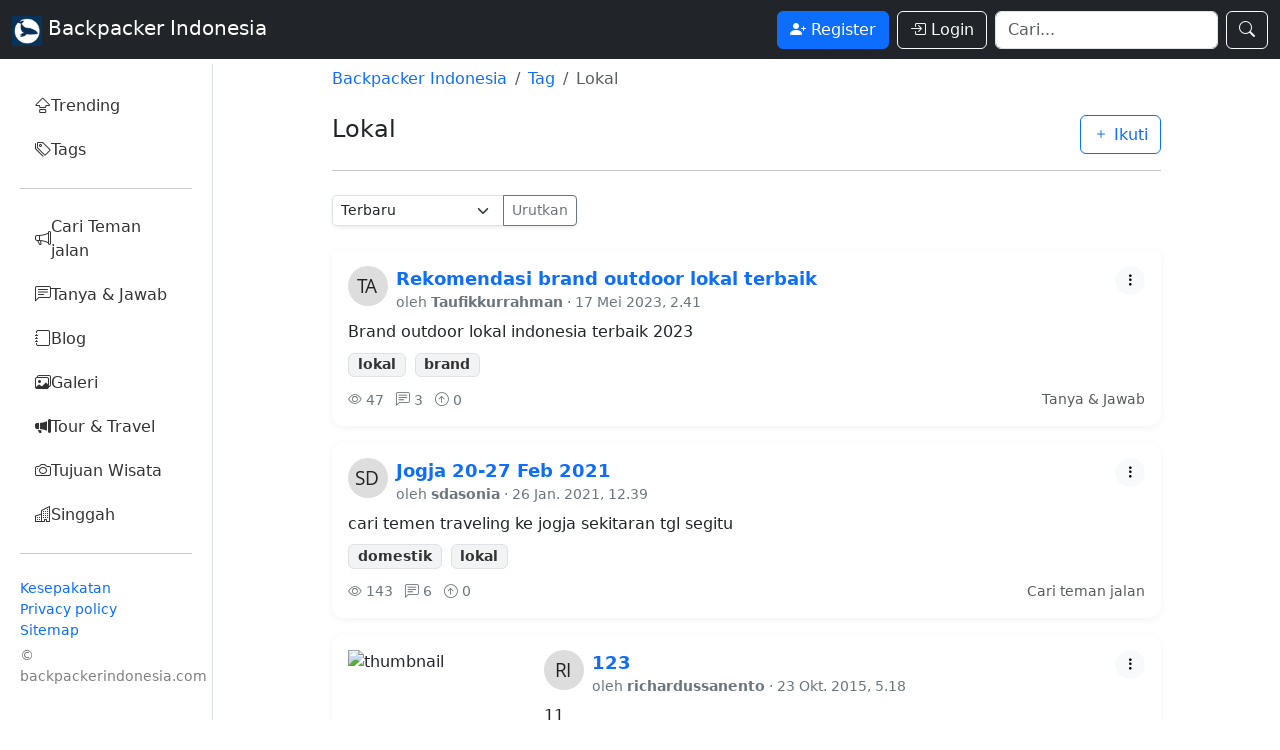

--- FILE ---
content_type: text/html; charset=utf-8
request_url: https://backpackerindonesia.com/tag/lokal/
body_size: 6862
content:
<!DOCTYPE html>
<html lang="en">



<head>
    <meta charset="UTF-8">
    <meta name="viewport" content="width=device-width, initial-scale=1.0">
    <title>Node tagged 'lokal' terbaru - halaman 1 | Backpacker Indonesia</title>
    <link rel="stylesheet" href="https://cdn.jsdelivr.net/npm/bootstrap@5.3.7/dist/css/bootstrap.min.css">
    <link rel="stylesheet" href="https://cdn.jsdelivr.net/npm/bootstrap-icons@1.13.1/font/bootstrap-icons.min.css">
    <link rel="stylesheet" href="https://cdn.jsdelivr.net/npm/flatpickr/dist/flatpickr.min.css">
    <style>
        /* Modifikasi Standar */
        h1 {
            font-size: 1.5rem;
            font-weight: 600;
        }

        /* Link lebih jelas */
        a {
            /* color: #0d6efd; */
            text-decoration: none;
        }

        a:hover {
            text-decoration: underline;
        }

        /* css for Avatar on navbar */
        .btn-avatar {
            background: none;
            /* Hilangkan latar belakang tombol bawaan */
            padding: 0;
            cursor: pointer;
            transition: transform 0.2s ease-in-out;
        }

        .btn-avatar:hover {
            transform: scale(1.1);
            /* Efek zoom saat di-hover */
        }

        .btn-avatar img {
            width: 34px;
            height: 34px;
            border-radius: 50%;
            object-fit: cover;
            /* Pastikan gambar tidak terdistorsi */
        }

        /* css for sidebar */
        .sidebar-scrollable {
            position: fixed;
            top: 64px;
            left: 0;
            bottom: 0;
            overflow-y: hidden;
        }

        .sidebar-scrollable:hover {
            overflow: auto;
        }

        .desktopSidebar {
            background: white;
            /* border-radius: 15px; */
            box-shadow: 0 4px 20px rgba(0, 0, 0, 0.05);
            padding: 20px;
            min-height: calc(100vh - 64px);
        }

        .desktopSidebar .nav-link {
            color: #333;
            font-weight: 500;
            border-radius: 10px;
            padding: 10px 15px;
            display: flex;
            align-items: center;
            gap: 10px;
            transition: all 0.3s ease;
        }

        .desktopSidebar .nav-link:hover {
            background-color: #f0f0f5;
            color: #000;
            transform: translateX(5px);
        }

        .desktopSidebar .nav-link.active {
            background-color: #e9ecef;
            color: #000;
            font-weight: 600;
        }

        /* Bredcrumb */
        .breadcrumb a {
            text-decoration: none;
            color: #0d6efd;
        }

        /* node-list */
        .topic-card {
            position: relative;
            border: none;
            border-radius: 0.75rem;
            background: #fff;
            box-shadow: 0 2px 8px rgba(0, 0, 0, 0.05);
            transition: all 0.2s;
            z-index: 1;
        }

        .topic-card:hover {
            transform: translateY(-2px);
            box-shadow: 0 4px 12px rgba(0, 0, 0, 0.1);
            z-index: 10;
        }

        .avatar {
            width: 40px;
            height: 40px;
            object-fit: cover;
            border-radius: 50%;
        }

        .topic-title {
            font-size: 1.1rem;
            font-weight: 600;
            color: #0d6efd;
            text-decoration: none;
        }

        .topic-title:hover {
            text-decoration: underline;
        }

        .meta {
            font-size: 0.85rem;
            color: #6c757d;
        }

        .thumb {
            width: 180px;
            height: 120px;
            object-fit: cover;
            border-radius: 0.5rem;
        }

        .node-list-dropdown .dropdown-toggle::after {
            display: none !important;
        }

        .node-list-dropdown .dropdown-menu {
            font-size: 0.9rem;
            z-index: 9999;
        }

        .list-group {
            overflow: visible !important;
        }

        .tag-link {
            background-color: #f1f3f5;
            border: 1px solid #dee2e6;
            color: #333;
            font-size: 0.85rem;
            margin-right: 4px;
            margin-bottom: 4px;
        }
        .tag-link:hover {
            background-color: #e2e6ea;
            text-decoration: none;
            transition: 0.2s;
        }

        /* --- Mobile: thumbnail lebar di atas --- */
        @media (max-width: 576px) {
            .thumb {
                width: 100%;
                height: auto;
                margin-bottom: 0.75rem;
                border-radius: 0.75rem;
            }

            .topic-flex {
                flex-direction: column !important;
            }
        }
    </style>
    

<link rel="canonical" href="https://backpackerindonesia.com/tag/lokal/"/>

    <!-- Global site tag (gtag.js) - Google Analytics -->
<script async src="https://www.googletagmanager.com/gtag/js?id=UA-4486144-7"></script>
<script>
    window.dataLayer = window.dataLayer || [];
    function gtag() { dataLayer.push(arguments); }
    gtag('js', new Date());

    gtag('config', 'UA-4486144-7');
</script>
</head>

<body hx-headers='{"x-csrftoken": "yogzqhWFLKy5c4BS91Bu5bRbq9I3vg6OVugsSIgHjLgENWWW3IaaW6aguvJct5TG"}'>

    <!-- navbar -->
    

<nav class="navbar navbar-expand-lg navbar-dark bg-dark sticky-top">
    <div class="container-fluid">

        <!-- Mobile Sidebar Button -->
        <button class="btn btn-outline-light me-2 d-lg-none" type="button" data-bs-toggle="offcanvas"
            data-bs-target="#mobileSidebar">
            <i class="bi bi-menu-app"></i>
        </button>

        <!-- Logo -->
        <a class="navbar-brand me-auto" href="/">
            <img class="d-inline-block align-text-top" src="/static/image/logo-bpi.png"
                alt="Backpacker Indonesia" height="30"> 
            <span class="d-none d-lg-inline">Backpacker Indonesia</span>
            <span class="d-lg-none">BPI</span>
        </a>

        <!-- Pesan dan Notifikasi -->
        
        <a class="btn btn-primary me-2 d-none d-lg-block" href="/account/signup/"><i class="bi bi-person-plus-fill"></i> Register</a>
        <a class="btn btn-outline-light" href="/account/login/"><i class="bi bi-box-arrow-in-right"></i> Login</a>
        

        <!-- Form Pencarian -->
        <form method="get" action="/node/search/" class="d-none d-lg-flex ms-2" role="search">
            <input name="q" class="form-control me-2" type="search" placeholder="Cari..." aria-label="Search" />
            <button class="btn btn-outline-light" type="submit"><i class="bi bi-search"></i></button>
        </form>

    </div>
</nav>

<!-- Account Offcanvas -->
<div class="offcanvas offcanvas-end" tabindex="-1" id="AccountSidebar">
    <div class="offcanvas-header">
        <h5 class="offcanvas-title" id="offcanvasLabel">User Menu</h5>
        <button type="button" class="btn-close" data-bs-dismiss="offcanvas"></button>
    </div>
    <div class="offcanvas-body">
        <ul class="nav nav-pills flex-column gap-1">
            
            <li><a class="nav-link link-body-emphasis" href="/account/signup/"><i class="bi bi-person-plus-fill me-2"></i>Daftar</a></li>
            <li><a class="nav-link link-body-emphasis" href="/account/login/"><i class="bi bi-box-arrow-in-right me-2"></i>Masuk</a></li>
            
        </ul>
    </div>
</div>

<!-- Mobile Sidebar Offcanvas -->
<div class="offcanvas offcanvas-start" tabindex="-1" id="mobileSidebar">
    <div class="offcanvas-header">
        <h5 class="offcanvas-title">Main Menu</h5>
        <button type="button" class="btn-close" data-bs-dismiss="offcanvas"></button>
    </div>
    <div class="offcanvas-body">
        <ul class="nav flex-column gap-1">
            <li class="nav-item"><a class="nav-link link-body-emphasis" href="/"><i class="bi bi-capslock me-2"></i>Trending</a></li>
            
            <li class="nav-item"><a class="nav-link link-body-emphasis" href="/tag/all/"><i class="bi bi-tags me-2"></i>Tags</a></li>
            <li class="nav-item"><hr class="nav-lin link-body-emphasisk-divider"></li>
            <li class="nav-item"><a class="nav-link link-body-emphasis" href="/forum/7/"><i class="bi bi-megaphone me-2"></i>Cari Teman jalan</a></li>
            <li class="nav-item"><a class="nav-link link-body-emphasis" href="/forum/10/"><i class="bi bi-chat-left-text me-2"></i>Tanya &amp; Jawab</a></li>
            <li class="nav-item"><a class="nav-link link-body-emphasis" href="/forum/5/"><i class="bi bi-journal me-2"></i>Blog</a></li>
            <li class="nav-item"><a class="nav-link link-body-emphasis" href="/forum/6/"><i class="bi bi-images me-2"></i>Galeri</a></li>
            <li class="nav-item"><a class="nav-link link-body-emphasis" href="/forum/8/"><i class="bi bi-megaphone-fill me-2"></i>Tour &amp; Travel</a></li>
            <li class="nav-item"><a class="nav-link link-body-emphasis" href="/place/"><i class="bi bi-camera me-2"></i>Tujuan Wisata</a></li>
            <li class="nav-item"><a class="nav-link link-body-emphasis" href="/stop_by/"><i class="bi bi-buildings me-2"></i>Singgah</a></li>
            <li><hr></li>
            <li class="nav-item"><a class="nav-link link-body-emphasis" href="/feedback/"><i class="bi bi-chat-dots me-2"></i>Feedback</a></li>
        </ul>
    </div>
</div>

    <div class="container-fluid">
        <div class="row">

            <!-- sidebar -->
<aside class="sidebar-scrollable col-lg-2 bg-light p-0 d-none d-lg-block">
    <div class="desktopSidebar expanded border-end">
        <ul class="nav flex-column">
            <li class="nav-item">
                <a class="nav-link " href="/"><i class="bi bi-capslock"></i> Trending </a>
            </li>

            
            <li class="nav-item">
                <a class="nav-link " href="/tag/all/"><i class="bi bi-tags"></i> Tags</a>
            </li>
        </ul>
        <hr>
        <ul class="nav flex-column">
            <li class="nav-item"><a class="nav-link " href="/forum/7/">
                    <i class="bi bi-megaphone"></i> Cari Teman jalan </a>
            </li>
            <li class="nav-item"><a class="nav-link " href="/forum/10/">
                    <i class="bi bi-chat-left-text"></i> Tanya &amp; Jawab</a>
            </li>
            <li class="nav-item"><a class="nav-link " href="/forum/5/">
                    <i class="bi bi-journal"></i> Blog</a>
            </li>
            <li class="nav-item"><a class="nav-link " href="/forum/6/">
                    <i class="bi bi-images"></i> Galeri</a>
            </li>
            
            <li class="nav-item">
                <a class="nav-link " href="/forum/8/">
                    <i class="bi bi-megaphone-fill"></i> Tour &amp; Travel</a>
            </li>
            <li class="nav-item"><a class="nav-link" href="/place/">
                    <i class="bi bi-camera"></i></i> Tujuan Wisata</a>
            </li>
            <li class="nav-item"><a class="nav-link" href="/stop_by/">
                    <i class="bi bi-buildings"></i> Singgah</a>
            </li>
        </ul>
        
        <hr>
        <div class="my-4 small">
    <ul class="list-unstyled mb-0">
        <li><a href="/rules/">Kesepakatan</a></li>
        <li><a href="/privacy-policy/">Privacy policy</a></li>
        <li><a href="/sitemap.xml">Sitemap</a></li>
    </ul>
    <p class="my-1 text-black-50">&copy; backpackerindonesia.com</p>
</div>
    </div>
</aside>

            <!-- Content -->
            
            <main class="offset-lg-3 col-lg-8 mb-lg-2">

                <!-- breadcrumbs -->
                
<nav aria-label="breadcrumb">
    <ol class="breadcrumb my-2">
        <li class="breadcrumb-item" aria-current="page">
            <a href="/">Backpacker Indonesia</a>
        </li>
        <li class="breadcrumb-item" aria-current="page">
            <a href="/tag/all/">Tag</a>
        </li>
        <li class="breadcrumb-item active">Lokal</li>
    </ol>
</nav>


                <!-- messages -->
                

                <!-- Content -->
                
<div class="d-flex justify-content-between mt-4">
    <h1 class="h4 mb-2">Lokal <span class="badge badge-info">3</span></h1>
    <button id="subscribe-button" class="btn btn-outline-primary" 
        hx-get="/subscribe/subscribe_to_tag/3692/" hx-target="#subscribe-button" hx-swap="outerHTML" hx-trigger="load">
        <i class="bi bi-plus"></i> Ikuti
    </button>
</div>


<hr>

<form method="get" style="max-width: 245px;">
    <div class="input-group input-group-sm shadow-sm rounded-3 my-4">
        <select class="form-select border-1" name="sort"
            hx-get="/tag/lokal/" 
            hx-target="#node-list" 
            hx-trigger="change"
            hx-push-url="true">>
            <option value="new" selected>Terbaru</option>
            <option value="mostliked">Terbanyak Dukungan</option>
        </select>
        <button class="btn btn-sm btn-outline-secondary" type="submit">Urutkan</button>
    </div>
</form>

<div id="node-list" class="my-4">
    




<div class="list-group">
    
    

<div class="list-group-item topic-card mb-3 p-3">
    <div class="d-flex justify-content-between align-items-start">
        <div class="d-flex topic-flex flex-grow-1">
            <!-- Thumbnail -->
            

            <!-- Konten -->
            <div class="flex-grow-1">
                <div class="d-flex align-items-start mb-2">
                    <!-- Avatar -->
                    
                    <img src="https://ui-avatars.com/api/?name=Taufikkurrahman&size=40"
                        class="rounded-5 me-2" style="object-fit: cover;" alt="Taufikkurrahman">
                    
                    <!-- title -->
                    <div class="flex-grow-1">
                        <a href="/node/164564/rekomendasi-brand-outdoor-lokal-terbaik/" class="topic-title text-break">Rekomendasi brand outdoor lokal terbaik</a>
                        <div class="meta">oleh <a class="meta fw-bold" href="/profile/121439/">Taufikkurrahman</a> · 17 Mei 2023, 2.41</div>
                    </div>
                    <!-- Dropdown menu -->
                    <div class="node-list-dropdown dropdown">
                        <button class="btn btn-sm btn-light rounded-circle border-0" type="button"
                            data-bs-toggle="dropdown" aria-expanded="false">
                            <i class="bi bi-three-dots-vertical"></i>
                        </button>
                        <ul class="dropdown-menu dropdown-menu-end shadow-sm">
                            <li><button class="dropdown-item share-link-btn" data-url="/node/164564/rekomendasi-brand-outdoor-lokal-terbaik/"
                                    data-title="Rekomendasi brand outdoor lokal terbaik">
                                    <i class="bi bi-share me-2"></i>Bagikan
                                </button></li>
                            <li><button class="dropdown-item copy-link-btn" data-url="/node/164564/rekomendasi-brand-outdoor-lokal-terbaik/">
                                    <i class="bi bi-link-45deg me-2"></i>Salin tautan
                                </button></li>
                        </ul>
                    </div>
                </div>
                <p class="card-text mb-2">Brand outdoor lokal indonesia terbaik 2023</p>
                <div>
                    
                    <a class="badge tag-link" href="/tag/lokal/">lokal</a>
                    
                    <a class="badge tag-link" href="/tag/brand/">brand</a>
                    
                </div>        
                <div class="d-flex justify-content-between align-items-center mt-2">
                    <div class="meta">
                        <i class="bi bi-eye"></i> <span class="me-2">47</span>
                        <i class="bi bi-chat-left-text"></i> <span class="me-2">3</span>
                        <i class="bi bi-arrow-up-circle"></i> <span class="me-2">0</span>
                    </div>
                    <a class="text-end text-muted small" href="/forum/10/">Tanya &amp; Jawab</a>
                </div>
    </div>
        </div>
    </div>
</div>
    
    

<div class="list-group-item topic-card mb-3 p-3">
    <div class="d-flex justify-content-between align-items-start">
        <div class="d-flex topic-flex flex-grow-1">
            <!-- Thumbnail -->
            

            <!-- Konten -->
            <div class="flex-grow-1">
                <div class="d-flex align-items-start mb-2">
                    <!-- Avatar -->
                    
                    <img src="https://ui-avatars.com/api/?name=sdasonia&size=40"
                        class="rounded-5 me-2" style="object-fit: cover;" alt="sdasonia">
                    
                    <!-- title -->
                    <div class="flex-grow-1">
                        <a href="/node/150517/jogja-20-27-feb-2021/" class="topic-title text-break">Jogja 20-27 Feb 2021</a>
                        <div class="meta">oleh <a class="meta fw-bold" href="/profile/116833/">sdasonia</a> · 26 Jan. 2021, 12.39</div>
                    </div>
                    <!-- Dropdown menu -->
                    <div class="node-list-dropdown dropdown">
                        <button class="btn btn-sm btn-light rounded-circle border-0" type="button"
                            data-bs-toggle="dropdown" aria-expanded="false">
                            <i class="bi bi-three-dots-vertical"></i>
                        </button>
                        <ul class="dropdown-menu dropdown-menu-end shadow-sm">
                            <li><button class="dropdown-item share-link-btn" data-url="/node/150517/jogja-20-27-feb-2021/"
                                    data-title="Jogja 20-27 Feb 2021">
                                    <i class="bi bi-share me-2"></i>Bagikan
                                </button></li>
                            <li><button class="dropdown-item copy-link-btn" data-url="/node/150517/jogja-20-27-feb-2021/">
                                    <i class="bi bi-link-45deg me-2"></i>Salin tautan
                                </button></li>
                        </ul>
                    </div>
                </div>
                <p class="card-text mb-2">cari temen traveling ke jogja sekitaran tgl segitu</p>
                <div>
                    
                    <a class="badge tag-link" href="/tag/domestik/">domestik</a>
                    
                    <a class="badge tag-link" href="/tag/lokal/">lokal</a>
                    
                </div>        
                <div class="d-flex justify-content-between align-items-center mt-2">
                    <div class="meta">
                        <i class="bi bi-eye"></i> <span class="me-2">143</span>
                        <i class="bi bi-chat-left-text"></i> <span class="me-2">6</span>
                        <i class="bi bi-arrow-up-circle"></i> <span class="me-2">0</span>
                    </div>
                    <a class="text-end text-muted small" href="/forum/7/">Cari teman jalan</a>
                </div>
    </div>
        </div>
    </div>
</div>
    
    

<div class="list-group-item topic-card mb-3 p-3">
    <div class="d-flex justify-content-between align-items-start">
        <div class="d-flex topic-flex flex-grow-1">
            <!-- Thumbnail -->
            
            
            <img src="/media/cache/1e/56/1e569a2efb9e3c30e15bf510677e8d41.jpg" loading="lazy" class="thumb me-3" alt="thumbnail">
            
            

            <!-- Konten -->
            <div class="flex-grow-1">
                <div class="d-flex align-items-start mb-2">
                    <!-- Avatar -->
                    
                    <img src="https://ui-avatars.com/api/?name=richardussanento&size=40"
                        class="rounded-5 me-2" style="object-fit: cover;" alt="richardussanento">
                    
                    <!-- title -->
                    <div class="flex-grow-1">
                        <a href="/node/100119/123/" class="topic-title text-break">123</a>
                        <div class="meta">oleh <a class="meta fw-bold" href="/profile/83592/">richardussanento</a> · 23 Okt. 2015, 5.18</div>
                    </div>
                    <!-- Dropdown menu -->
                    <div class="node-list-dropdown dropdown">
                        <button class="btn btn-sm btn-light rounded-circle border-0" type="button"
                            data-bs-toggle="dropdown" aria-expanded="false">
                            <i class="bi bi-three-dots-vertical"></i>
                        </button>
                        <ul class="dropdown-menu dropdown-menu-end shadow-sm">
                            <li><button class="dropdown-item share-link-btn" data-url="/node/100119/123/"
                                    data-title="123">
                                    <i class="bi bi-share me-2"></i>Bagikan
                                </button></li>
                            <li><button class="dropdown-item copy-link-btn" data-url="/node/100119/123/">
                                    <i class="bi bi-link-45deg me-2"></i>Salin tautan
                                </button></li>
                        </ul>
                    </div>
                </div>
                <p class="card-text mb-2">11</p>
                <div>
                    
                    <a class="badge tag-link" href="/tag/lokal/">lokal</a>
                    
                    <a class="badge tag-link" href="/tag/domestiki/">domestiki</a>
                    
                </div>        
                <div class="d-flex justify-content-between align-items-center mt-2">
                    <div class="meta">
                        <i class="bi bi-eye"></i> <span class="me-2">39</span>
                        <i class="bi bi-chat-left-text"></i> <span class="me-2">-4</span>
                        <i class="bi bi-arrow-up-circle"></i> <span class="me-2">0</span>
                    </div>
                    <a class="text-end text-muted small" href="/forum/10/">Tanya &amp; Jawab</a>
                </div>
    </div>
        </div>
    </div>
</div>
    
</div>


<!-- Pagination -->
<nav aria-label="pagination">
    <ul class="pagination justify-content-center mt-4">
        

        <li class="page-item disabled">
            <span class="page-link">Halaman 1 dari 1</span>
        </li>

        
    </ul>
</nav>


</div>



                <!-- footer ads -->
                
<script async src="https://pagead2.googlesyndication.com/pagead/js/adsbygoogle.js?client=ca-pub-9915543628915813"
     crossorigin="anonymous"></script>
<!-- bpi footer -->
<ins class="adsbygoogle"
     style="display:block"
     data-ad-client="ca-pub-9915543628915813"
     data-ad-slot="2512214008"
     data-ad-format="auto"
     data-full-width-responsive="true"></ins>
<script>
     (adsbygoogle = window.adsbygoogle || []).push({});
</script>

            </main>
            
        </div>
    </div>

    <!-- Footer -->
    

    
    <div class="d-lg-none text-center">
        <div class="my-4 small">
    <ul class="list-unstyled mb-0">
        <li><a href="/rules/">Kesepakatan</a></li>
        <li><a href="/privacy-policy/">Privacy policy</a></li>
        <li><a href="/sitemap.xml">Sitemap</a></li>
    </ul>
    <p class="my-1 text-black-50">&copy; backpackerindonesia.com</p>
</div>
    </div>
    

    
    <script src="//accounts.google.com/gsi/client" async></script>
    <div id="g_id_onload" data-client_id="756767801684-dfuu4r5d9m0etmocjh0trjpcbil4u105.apps.googleusercontent.com"
        data-login_uri="/account/google/login/token/">
    </div>
    

    <script src="https://cdn.jsdelivr.net/npm/bootstrap@5.3.7/dist/js/bootstrap.bundle.min.js"
        integrity="sha384-ndDqU0Gzau9qJ1lfW4pNLlhNTkCfHzAVBReH9diLvGRem5+R9g2FzA8ZGN954O5Q"
        crossorigin="anonymous"></script>
    <script src=/static/js/htmx.min.js></script>
    
    <script>
        // 🔗 Copy link (with fallback)
        
        document.body.addEventListener('click', async (e) => {
            const btn = e.target.closest('.copy-link-btn');
            if (!btn) return;
            const url = window.location.origin + btn.dataset.url;

            try {
                if (navigator.clipboard && window.isSecureContext) {
                    await navigator.clipboard.writeText(url);
                    alert('✅ Tautan berhasil disalin!');
                } else {
                    const textarea = document.createElement('textarea');
                    textarea.value = url;
                    document.body.appendChild(textarea);
                    textarea.select();
                    document.execCommand('copy');
                    textarea.remove();
                    alert('✅ Tautan berhasil disalin!');
                }
            } catch (err) {
                alert('❌ Gagal menyalin tautan.');
            }
        });


        // 📱 Web Share API
        
        document.body.addEventListener('click', async (e) => {
            const btn = e.target.closest('.share-link-btn');
            if (!btn) return;

            const url = window.location.origin + btn.dataset.url;
            const title = btn.dataset.title;

            if (navigator.share) {
                try {
                    await navigator.share({
                        title: title,
                        text: 'Lihat topik menarik di forum ini!',
                        url: url
                    });
                } catch (err) {
                    console.warn('Share dibatalkan', err);
                }
            } else {
                alert('Perangkat ini tidak mendukung fitur share langsung.');
            }
        });



        // Smooth scroll ke bagian atas halaman setelah klik next atau previus
        document.body.addEventListener('htmx:afterSwap', function(evt) {
            if (evt.detail.target.id === "node-list") {
                window.scrollTo({
                    top: 0,
                    behavior: "smooth"
                });
            }
        });
    </script>
</body>

</html>

--- FILE ---
content_type: text/html; charset=utf-8
request_url: https://www.google.com/recaptcha/api2/aframe
body_size: 267
content:
<!DOCTYPE HTML><html><head><meta http-equiv="content-type" content="text/html; charset=UTF-8"></head><body><script nonce="XgTnAcd3YQFeazx3S8J88w">/** Anti-fraud and anti-abuse applications only. See google.com/recaptcha */ try{var clients={'sodar':'https://pagead2.googlesyndication.com/pagead/sodar?'};window.addEventListener("message",function(a){try{if(a.source===window.parent){var b=JSON.parse(a.data);var c=clients[b['id']];if(c){var d=document.createElement('img');d.src=c+b['params']+'&rc='+(localStorage.getItem("rc::a")?sessionStorage.getItem("rc::b"):"");window.document.body.appendChild(d);sessionStorage.setItem("rc::e",parseInt(sessionStorage.getItem("rc::e")||0)+1);localStorage.setItem("rc::h",'1763416994224');}}}catch(b){}});window.parent.postMessage("_grecaptcha_ready", "*");}catch(b){}</script></body></html>